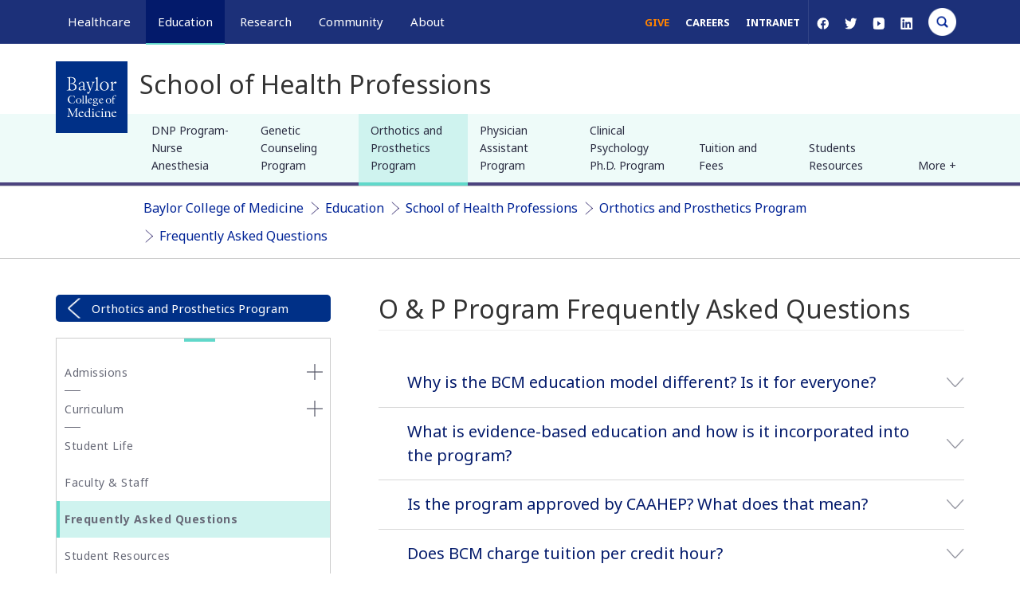

--- FILE ---
content_type: application/javascript
request_url: https://www.bcm.edu/sites/default/files/js/optimized/js_b4A32HtcN5wih-fLp5t2OKJUvV-YPPJr_k9NtAwmDqg.9zeHz7AEySqT7l-JdtrYni8YR3ao2qRa1IIMwGhzoRU.js?t8wvqu
body_size: 1924
content:
(function(factory){if(typeof define==='function'&&define.amd){define(['jquery'],factory)}else if(typeof exports==='object'){module.exports=factory(require('jquery'))}else factory(jQuery,window)}(function($,window){'use strict';var pluginName='ariaAccordion',count=0,a={aCs:'aria-controls',aEx:'aria-expanded',aHi:'aria-hidden',aLab:'aria-labelledby',aDi:'aria-disabled',r:'role',tbI:'tabindex',t:'true',f:'false'},win=$(window)
function setId(element,idPrefix,idSuffix){if(!element.is('[id]'))element.attr('id',idPrefix+idSuffix);return element.attr('id')}
function checkForModifierKeys(event){if(!event.shiftKey&&!event.ctrlKey&&!event.altKey&&!event.metaKey){return'none'}else if(event.shiftKey&&!event.ctrlKey&&!event.altKey&&!event.metaKey)return'ctrl';return false}
function AriaAccordion(element,userSettings){var self=this;self.element=$(element);self.settings=$.extend({},$.fn[pluginName].defaultSettings,userSettings);self.elementId=setId(self.element,self.settings.accGroupIdPrefix,count);self.elements={acc:self.element.find('.'+self.settings.accClass),heading:self.element.find('.'+self.settings.headingClass),btn:self.element.find('.'+self.settings.btnClass),panel:self.element.find('.'+self.settings.panelClass),content:self.element.find('.'+self.settings.contentClass)};self.elementsLenght=self.elements.acc.length;self.elementsStatus=[];self.init()};$.extend(AriaAccordion.prototype,{init:function(){var self=this,element=self.element,elementId=self.elementId,elements=self.elements,settings=self.settings;elements.acc.each(function(index){setId(elements.heading.eq(index),elementId+'__accordion-heading--',index);setId(elements.panel.eq(index),elementId+'__accordion-panel--',index);setId(elements.btn.eq(index),elementId+'__accordion-btn--',index);elements.btn.eq(index).attr(a.aCs,elements.panel.eq(index).attr('id'));elements.panel.eq(index).attr(a.aLab,elements.heading.eq(index).attr('id'))});if(typeof settings.contentRole==='string'){elements.content.attr(a.r,settings.contentRole)}else if(Array.isArray(settings.contentRole))elements.content.each(function(index){$(this).attr(a.r,settings.contentRole[index])});if(settings.expandOnlyOne){elements.acc.each(function(index){if(index>0)self.slideUp(index,false)})}else elements.acc.each(function(index){if($(this).is('.'+self.settings.expandedClass)){self.slideDown(index,false)}else self.slideUp(index,false)});element.on('click.'+pluginName+'.'+count,'.'+settings.btnClass,function(){self.toggle(elements.btn.index($(this)),true)});if(settings.keyboardNavigation)element.on('keydown.'+pluginName+'.'+count,function(event){self.keyboardNavigation(event)});win.trigger(pluginName+'.initialised',[self]);count=count+1},toggle:function(accIndex,animate){var self=this,settings=self.settings,elementsStatus=self.elementsStatus;if(settings.expandOnlyOne){if(elementsStatus[accIndex]===true){self.slideUp(accIndex,animate)}else{self.slideUp(elementsStatus.indexOf(true),animate);self.slideDown(accIndex,animate)}}else if(elementsStatus[accIndex]===true){self.slideUp(accIndex,animate)}else self.slideDown(accIndex,animate)},updateElementStatus:function(accIndex,status){this.elementsStatus[accIndex]=status},keyboardNavigation:function(event){var self=this,settings=self.settings,elements=self.elements,btn=elements.btn,elementsLenght=self.elementsLenght,focussedElement=self.element.find(':focus'),focussedElementIndex=0,pressedKey=event.keyCode;if(focussedElement.is('.'+settings.btnClass)){focussedElementIndex=btn.index(focussedElement);if(checkForModifierKeys(event)==='none'){switch(pressedKey){case 38:if(focussedElementIndex>0){btn.eq(focussedElementIndex-1).focus();event.preventDefault()};break;case 40:if(focussedElementIndex<elementsLenght){btn.eq(focussedElementIndex+1).focus();event.preventDefault()};break;case 36:elements.btn.eq(0).focus();break;case 35:btn.eq(elementsLenght-1).focus();break}}else if(checkForModifierKeys(event)==='ctrl')switch(pressedKey){case 81:if(focussedElementIndex>0)btn.eq(focussedElementIndex-1).focus();break;case 87:if(focussedElementIndex<elementsLenght)btn.eq(focussedElementIndex+1).focus();break}}else if(focussedElement.closest('.'+settings.panelClass).length>0&&checkForModifierKeys(event)==='ctrl'){focussedElementIndex=elements.panel.index(focussedElement.closest('.'+settings.panelClass));switch(pressedKey){case 81:btn.eq(focussedElementIndex).focus();break;case 87:if(focussedElementIndex<elementsLenght)btn.eq(focussedElementIndex+1).focus();break}}},expand:function(accIndex){var self=this,elements=self.elements,settings=self.settings;elements.acc.eq(accIndex).addClass(settings.expandedClass);elements.btn.eq(accIndex).attr(a.aEx,a.t).addClass(settings.btnExpandedClass);elements.panel.eq(accIndex).attr(a.aHi,a.f).addClass(settings.panelExpandedClass);if(settings.expandOnlyOne)elements.btn.eq(accIndex).attr(a.aDi,a.t);self.updateElementStatus(accIndex,true)},collapse:function(accIndex){var self=this,elements=self.elements,settings=self.settings;elements.acc.eq(accIndex).removeClass(settings.expandedClass);elements.btn.eq(accIndex).attr(a.aEx,a.f).removeClass(settings.btnExpandedClass);elements.panel.eq(accIndex).attr(a.aHi,a.t).removeClass(settings.panelExpandedClass);if(settings.expandOnlyOne)self.elements.btn.eq(accIndex).attr(a.aDi,a.f);self.updateElementStatus(accIndex,false)},slideDown:function(accIndex,animate){var self=this,settings=self.settings,slideSpeed=animate?settings.slideSpeed:0;if(!settings.cssTransitions)self.elements.panel.eq(accIndex).stop().slideDown(slideSpeed,settings.easing);self.expand(accIndex);win.trigger(pluginName+'.slideDown',[self,accIndex])},slideUp:function(accIndex,animate){var self=this,settings=self.settings,slideSpeed=animate?settings.slideSpeed:0;if(!settings.cssTransitions)self.elements.panel.eq(accIndex).stop().slideUp(slideSpeed,settings.easing);self.collapse(accIndex);win.trigger(pluginName+'.slideUp',[self,accIndex])},methodCaller:function(methodName,methodArg){var self=this,elementsStatus=self.elementsStatus;if(typeof methodArg!=='number'){if(typeof methodArg==='string')methodArg=$(methodArg);if(typeof methodArg==='object')if(methodArg.length===1&&methodArg.hasClass(self.settings.accClass)&&methodArg.closest(self.element).length===1)methodArg=self.elements.acc.index(methodArg)};switch(methodName){case'toggle':self.toggle(methodArg,true);break;case'toggleNoAnimate':self.toggle(methodArg,false);break}}});$.fn[pluginName]=function(userSettings,methodArg){return this.each(function(){var self=this;if(!$.data(self,'plugin_'+pluginName)&&(typeof userSettings==='object'||typeof userSettings==='undefined')){$.data(self,'plugin_'+pluginName,new AriaAccordion(self,userSettings))}else if(typeof userSettings==='string'&&typeof methodArg!=='undefined')$.data(self,'plugin_'+pluginName).methodCaller(userSettings,methodArg)})};$.fn[pluginName].defaultSettings={accGroupIdPrefix:'accordion-group--',accClass:'accordion-group__accordion',headingClass:'accordion-group__accordion-heading',btnClass:'accordion-group__accordion-btn',panelClass:'accordion-group__accordion-panel',contentClass:'accordion-group__accordion-content',contentRole:'document',slideSpeed:300,easing:'swing',cssTransitions:false,expandedClass:'accordion-group__accordion_expanded',btnExpandedClass:'accordion-group__accordion-btn_expanded',panelExpandedClass:'accordion-group__accordion-panel_expanded',expandOnPageLoad:false,expandOnlyOne:true,keyboardNavigation:true}}));jQuery(document).ready(function(){'use strict';jQuery('.accordion-group').ariaAccordion({slideSpeed:400,expandOnlyOne:true,expandOnPageLoad:false,contentRole:"document"})})

--- FILE ---
content_type: image/svg+xml
request_url: https://www.bcm.edu/themes/custom/bcm_bootstrap_subtheme/images/BCM-90x90.svg
body_size: 8565
content:
<?xml version="1.0" encoding="utf-8"?>
<!-- Generator: Adobe Illustrator 24.0.3, SVG Export Plug-In . SVG Version: 6.00 Build 0)  -->
<svg version="1.1" id="Layer_1" xmlns="http://www.w3.org/2000/svg" xmlns:xlink="http://www.w3.org/1999/xlink" x="0px" y="0px"
	 viewBox="0 0 90 90" style="enable-background:new 0 0 90 90;" xml:space="preserve">
<style type="text/css">
	.st0{fill:#003087;}
	.st1{fill:#FFFFFF;}
</style>
<rect class="st0" width="90" height="90"/>
<g>
	<path class="st1" d="M49,36.49v-0.37c1.81-0.27,1.89-0.56,1.91-2.47V23.32c0-1.03,0.02-1.34-1.2-2.23v-0.24l2.4-1.08l0.27,0.1
		v13.78c0,2.01,0.1,2.2,1.91,2.47v0.37H49z"/>
	<path class="st1" d="M34.39,28.59c0-1.89-0.71-2.36-1.86-2.36c-2.52,0-1.48,2.82-3.09,2.82c-0.47,0-0.8-0.24-0.8-0.74
		c0-1.01,2.46-2.74,4.57-2.74c1.83,0,2.73,1.3,2.73,3.65v5.99c0,0.63,0.75,0.43,1.05,0.43c0.41,0,0.69-0.16,0.95-0.41l0.27,0.3
		c-0.38,0.61-1.31,1.04-2.13,1.04c-0.85,0-1.64-0.6-1.7-1.61c-1.29,1.18-2.55,1.61-3.58,1.61c-1.56,0-2.1-0.93-2.1-2.13
		c0-1.89,1-2.44,4.21-3.26l1.47-0.38V28.59z M34.39,31.25l-1.09,0.28c-2.05,0.52-3.12,1.15-3.12,2.3c0,1.01,0.57,1.84,1.8,1.84
		c0.87,0,1.67-0.55,2.41-1.12V31.25z"/>
	<path class="st1" d="M21.58,27.71c2.23,0.51,4.48,1.67,4.48,4.55c0,4.53-5.31,4.31-6.54,4.28l-5.65-0.05v-0.37
		c2.94-0.39,2.55-1.13,2.62-3.65v-8.49c-0.07-2.52,0.31-3.25-2.48-3.62V20l3.89-0.19c2.74-0.1,7.05,0.29,7.05,4.16
		c0,2.4-1.45,3.21-3.38,3.69V27.71z M17.98,32.26c0,1.91-0.12,3.72,2.37,3.72c2.13,0,4.04-1.4,4.04-3.55c0-1.5-1.8-4.46-5.45-4.28
		l-0.95,0.05V32.26z M17.98,27.68c2.27-0.03,5.51-0.64,5.51-3.48c0-2.93-3.01-3.84-5.51-3.84V27.68z"/>
	<path class="st1" d="M39.58,27.59c-0.44-1.11-0.54-1.35-1.77-1.54v-0.37h4.54v0.37c-1.86,0.09-1.37,1.22-0.88,2.47l2.4,6.22
		l1.52-4.41c1.1-3.18,1.3-4.04-0.52-4.28v-0.37h4.28v0.37c-1.08,0.12-1.42,0.56-1.88,1.49l-1.03,2.37l-3.16,7.75
		c-0.9,2.28-1.54,3.03-2.52,3.03c-0.66,0-1.2-0.54-1.2-1.22c0-0.52,0.3-0.98,0.79-1.15c0.24,0.15,1,0.69,1.3,0.69
		c0.54,0,0.98-1.32,1.15-1.69l0.2-0.58L39.58,27.59z"/>
	<path class="st1" d="M60.88,36.73c-3.36,0-5.39-2.13-5.39-5.6c0-3.38,2.13-5.7,5.41-5.7c3.32,0,5.61,2.16,5.61,5.6
		C66.52,34.36,64.11,36.73,60.88,36.73 M60.85,25.97c-2.64,0-3.72,2.74-3.72,5c0,2.27,1.27,5.24,3.92,5.24
		c2.47,0,3.57-2.82,3.57-4.92C64.62,29.02,63.52,25.97,60.85,25.97"/>
	<path class="st1" d="M71.53,33.65c0.01,1.5-0.19,2.26,1.73,2.47v0.37h-5.04v-0.37c1.69-0.27,1.76-0.56,1.78-2.47v-4.68
		c0-1.02,0.02-1.34-1.2-2.22v-0.24l2.55-1.08l0.27,0.1l-0.1,2.89h0.05c0.54-1.3,1.91-2.99,3.46-2.99c0.68,0,1.25,0.44,1.25,1.13
		c0,0.65-0.71,1.27-1.28,1.54c-0.42-0.31-1.03-0.85-1.57-0.8c-2.08,0.19-1.91,3.52-1.91,3.89V33.65z"/>
	<path class="st1" d="M23.78,46h-0.21c-0.27-1.59-1.19-2.73-2.89-2.73c-2.58,0-4.02,2.11-4.02,4.53c0,2.77,2.12,4.7,4.16,4.7
		c1.85,0,2.58-1.35,3.21-2.87l0.2,0.09c-0.17,0.86-0.44,1.7-0.78,2.51c-0.9,0.44-1.87,0.61-2.87,0.61c-2.94,0-5.56-1.69-5.56-4.87
		c0-2.51,1.95-5.04,5.67-5.04c1.07,0,2.15,0.21,3.08,0.76V46z"/>
	<path class="st1" d="M28.76,52.81c-1.93,0-3.47-1.22-3.47-3.22c0-1.94,1.59-3.28,3.48-3.28c1.92,0,3.45,1.24,3.45,3.22
		C32.22,51.45,30.62,52.81,28.76,52.81 M28.75,46.62c-1.52,0-2.14,1.57-2.14,2.87c0,1.31,0.73,3.01,2.25,3.01
		c1.42,0,2.06-1.62,2.06-2.83C30.92,48.37,30.28,46.62,28.75,46.62"/>
	<path class="st1" d="M32.69,52.67v-0.21c1.04-0.16,1.09-0.32,1.1-1.42v-6.18c0-0.59,0.01-0.77-0.69-1.28v-0.14l1.62-0.62l0.15,0.05
		v8.17c0,1.15,0.06,1.27,1.1,1.42v0.21H32.69z"/>
	<path class="st1" d="M36.49,52.67v-0.21c1.04-0.16,1.08-0.32,1.09-1.42v-6.18c0-0.59,0.02-0.77-0.69-1.28v-0.14l1.62-0.62
		l0.16,0.05v8.17c0,1.15,0.05,1.27,1.1,1.42v0.21H36.49z"/>
	<path class="st1" d="M41.27,49.08c-0.11,1.46,0.88,2.83,2.48,2.83c0.73,0,1.24-0.33,1.66-0.89l0.21,0.16
		c-0.54,0.91-1.49,1.63-2.59,1.63c-1.74,0-2.95-1.44-2.95-3.12c0-1.82,1.26-3.38,3.16-3.38c1.27,0,2.11,0.8,2.17,2.07h-4.08
		L41.27,49.08z M44.08,48c-0.13-0.65-0.53-1.38-1.27-1.38c-0.8,0-1.28,0.79-1.43,1.49L44.08,48z"/>
	<path class="st1" d="M50.89,51.6c1.51-0.05,2.34,0.57,2.34,1.52c0,1.38-1.87,2.96-4.38,2.96c-1.68,0-2.37-0.85-2.37-1.43
		c0-1.06,1.09-1.55,1.89-1.97c-0.54-0.07-1.44-0.42-1.44-1.07c0-0.44,0.75-0.99,1.07-1.24c-0.67-0.38-1.15-1.01-1.15-1.8
		c0-1.45,1.33-2.25,2.65-2.25c0.69,0,1.22,0.17,1.84,0.45h2.01v0.59l-1.72-0.04c0.2,0.35,0.28,0.68,0.28,1.1
		c0,1.44-1.3,2.25-2.62,2.25c-0.35,0-0.71-0.06-1.05-0.19c-0.47,0.44-0.45,1.26,0.84,1.19L50.89,51.6z M48.82,52.67
		c-0.51,0.22-1.31,0.78-1.31,1.4c0,1.03,1.49,1.31,2.28,1.31c1.01,0,2.59-0.44,2.59-1.69c0-1.32-1.83-1.13-2.18-1.11L48.82,52.67z
		 M50.72,48.61c0-0.92-0.41-1.99-1.46-1.99c-0.91,0-1.21,0.95-1.21,1.7c0,1.39,0.84,2.03,1.48,2.03
		C50.46,50.35,50.72,49.39,50.72,48.61"/>
	<path class="st1" d="M55.35,49.08c-0.11,1.46,0.89,2.83,2.48,2.83c0.73,0,1.24-0.33,1.66-0.89l0.21,0.16
		c-0.53,0.91-1.49,1.63-2.59,1.63c-1.74,0-2.96-1.44-2.96-3.12c0-1.82,1.27-3.38,3.17-3.38c1.26,0,2.11,0.8,2.16,2.07H55.4
		L55.35,49.08z M58.15,48c-0.13-0.65-0.52-1.38-1.27-1.38c-0.8,0-1.28,0.79-1.44,1.49L58.15,48z"/>
	<path class="st1" d="M66.2,52.81c-1.93,0-3.46-1.22-3.46-3.22c0-1.94,1.59-3.28,3.48-3.28c1.92,0,3.45,1.24,3.45,3.22
		C69.66,51.45,68.06,52.81,66.2,52.81 M66.18,46.62c-1.52,0-2.14,1.57-2.14,2.87c0,1.31,0.73,3.01,2.25,3.01
		c1.42,0,2.06-1.62,2.06-2.83C68.35,48.37,67.72,46.62,66.18,46.62"/>
	<path class="st1" d="M70.13,47.04l1.14-0.66c0.01-0.83,0.11-1.59,0.56-2.31c0.53-0.84,1.41-1.51,2.43-1.51
		c0.55,0,1.63,0.23,1.63,0.95c0,0.45-0.4,0.61-0.78,0.6C74.79,43.63,74.19,43,73.58,43c-1.14,0-1.23,1.94-1.23,2.75v0.84h1.83v0.59
		h-1.83v3.86c0,1.15,0.06,1.27,1.35,1.42v0.21h-3.56v-0.21c1.07-0.16,1.11-0.32,1.12-1.42v-3.86h-1.14V47.04z"/>
	<path class="st1" d="M29.98,65.79c-0.13,1.69,1.03,3.27,2.87,3.27c0.84,0,1.43-0.37,1.92-1.02L35,68.21
		c-0.61,1.06-1.72,1.89-2.99,1.89c-2.01,0-3.41-1.66-3.41-3.62c0-2.09,1.46-3.9,3.66-3.9c1.46,0,2.44,0.93,2.5,2.39h-4.72
		L29.98,65.79z M33.22,64.53c-0.15-0.75-0.6-1.59-1.46-1.59c-0.93,0-1.48,0.91-1.66,1.72L33.22,64.53z"/>
	<path class="st1" d="M47.49,60.26c0,0.46-0.38,0.83-0.83,0.83c-0.45,0-0.83-0.38-0.83-0.83c0-0.46,0.38-0.83,0.83-0.83
		C47.12,59.43,47.49,59.8,47.49,60.26"/>
	<path class="st1" d="M59.37,60.26c0,0.46-0.38,0.83-0.84,0.83c-0.46,0-0.83-0.38-0.83-0.83c0-0.46,0.37-0.83,0.83-0.83
		C58.99,59.43,59.37,59.8,59.37,60.26"/>
	<path class="st1" d="M41.72,70.23v-1.55c-0.73,0.72-1.59,1.42-2.69,1.42c-1.75,0-3.06-1.73-3.06-3.39c0-2.47,2-4.13,4.39-4.13
		c0.47,0,0.92,0.05,1.35,0.16v-2.13c0-0.68,0.01-0.34-0.8-0.93v-0.16l1.87-0.71l0.18,0.07v8.98c0,1.5,0,1.69,1.36,1.5l0.07,0.27
		L41.72,70.23z M41.72,65.38c0-1.89-1.43-2.29-2.2-2.29c-1.51,0-2.16,1.54-2.16,2.84c0,2.34,1.4,3.35,2.6,3.35
		c0.65,0,1.41-0.57,1.76-1.13V65.38z"/>
	<path class="st1" d="M44.87,69.93v-0.24c1.2-0.18,1.25-0.38,1.27-1.65v-3.1c0-0.69,0.02-0.89-0.99-1.48V63.3l2.06-0.72l0.18,0.07
		v5.4c0,1.33,0.07,1.47,1.27,1.65v0.24H44.87z"/>
	<path class="st1" d="M55.7,68.75c-0.73,0.83-1.74,1.35-2.86,1.35c-1.98,0-3.35-1.66-3.35-3.57c0-2.28,1.98-3.95,4.18-3.95
		c0.52,0,1.77,0.07,1.77,0.81c0,0.36-0.39,0.75-0.76,0.75c-0.58,0-1.15-1.05-1.97-1.05c-1.3,0-1.92,1.51-1.92,2.61
		c0,2.1,1.43,3.43,3.04,3.43c0.67,0,1.14-0.24,1.68-0.63L55.7,68.75z"/>
	<path class="st1" d="M56.54,69.93v-0.24c1.21-0.18,1.25-0.38,1.27-1.65v-3.1c0-0.69,0.02-0.89-0.99-1.48V63.3l2.06-0.72l0.18,0.07
		v5.4c0,1.33,0.06,1.47,1.27,1.65v0.24H56.54z"/>
	<path class="st1" d="M62.11,64.94c0-0.69,0.02-0.89-0.79-1.48V63.3l1.93-0.72l0.18,0.07l-0.13,1.19c0.92-0.68,1.82-1.25,2.86-1.25
		c1.96,0,2.05,1.62,2.05,2.57v2.89c0,1.33,0.06,1.47,1.27,1.65v0.24h-3.79v-0.24c1.21-0.18,1.26-0.38,1.27-1.65v-1.87
		c0-1.14,0.05-2.75-1.94-2.75c-0.67,0-1.12,0.21-1.66,0.7v3.91c0,1.33,0.06,1.47,1.27,1.65v0.24h-3.79v-0.24
		c1.2-0.18,1.25-0.38,1.27-1.65V64.94z"/>
	<path class="st1" d="M71.24,65.79c-0.13,1.69,1.03,3.27,2.86,3.27c0.85,0,1.43-0.37,1.92-1.02l0.24,0.18
		c-0.62,1.06-1.72,1.89-2.99,1.89c-2.02,0-3.41-1.66-3.41-3.62c0-2.09,1.47-3.9,3.66-3.9c1.46,0,2.44,0.93,2.5,2.39h-4.72
		L71.24,65.79z M74.48,64.53c-0.14-0.75-0.6-1.59-1.47-1.59c-0.93,0-1.48,0.91-1.66,1.72L74.48,64.53z"/>
	<path class="st1" d="M23.74,69.59c1.25-0.07,1.55-0.28,1.53-1.01c-0.07-2.62-0.07-5.3-0.18-7.86h-0.03
		c-1.4,3.02-2.97,6.15-4.14,9.05h-0.24c-0.31-0.68-0.78-2.03-1.34-3.14c-0.58-1.15-1.73-3.71-2.76-6.12h-0.04
		c-0.02,2.84-0.14,5.51-0.14,7.1c0,1.41,0.31,1.99,1.59,1.99v0.35h-3.63v-0.35c1-0.18,1.36-0.42,1.47-1.83
		c0.17-2.23,0.26-5.63,0.26-6.54c0-1.78-0.24-1.92-1.57-1.99v-0.35h2.87l3.1,7.04c0.24,0.56,0.51,1.03,0.74,1.7l4.2-8.74h2.69v0.35
		c-1.38,0.09-1.67,0.42-1.67,1.76c0,0.68,0.12,4.51,0.17,7.67c0.02,0.7,0.42,0.86,1.5,0.93v0.35h-4.39V69.59z"/>
</g>
</svg>


--- FILE ---
content_type: application/javascript
request_url: https://www.bcm.edu/sites/default/files/js/optimized/js_-n-147QMuVXlEMr77gQkalMaEVgAGGTGRp835A8zmXo.VgmZvuCaWTNQO_h0QbQ4E4yle63RgkWKLrDwUY6IDpM.js?t8wvqu
body_size: 7804
content:
(()=>{var e={39:()=>{var e=document.querySelector(".menu--main .last .collapsed");e&&(e.onclick=function(){var e=document.getElementById("toggle-sibling");e.classList.contains("show")?(e.classList.remove("show"),this.innerHTML="More +"):(e.classList.add("show"),this.innerHTML="Less -")})},69:()=>{document.getElementById("secondary")&&(window.onscroll=function(){!function(){let e=document.getElementsByClassName("region-alert")[0],t=(e?e.clientHeight:0)+200;document.body.scrollTop>t||document.documentElement.scrollTop>t?(document.getElementById("sec-nav-logo").style.visibility="visible",document.getElementById("sec-nav-logo").style.width="auto",document.getElementById("sec-nav-logo").style.height="80%",document.getElementById("sec-nav-logo").style.left="10px",document.getElementById("sec-nav-logo").style.top="10%"):(document.getElementById("sec-nav-logo").style.visibility="hidden",document.getElementById("sec-nav-logo").style.width="0px",document.getElementById("sec-nav-logo").style.height="0px",document.getElementById("sec-nav-logo").style.transition="all .3s ease-out",document.getElementById("sec-nav-logo").style.left="40px",document.getElementById("sec-nav-logo").style.top="50%")}()})},102:()=>{function e(e){const t=window.location.href;return new URL(t).searchParams.get(e)}document.addEventListener("DOMContentLoaded",function(){if(document.getElementsByClassName("view-id-physician_search")[0]){let t=!e("combine"),s=!e("field_languages_target_id[]"),a=!e("field_specialty_target_id[]"),n=!e("field_condition_target_id[]");const l=document.getElementsByClassName("view-id-physician_search")[0].getElementsByClassName("form-text")[0],o=document.getElementsByClassName("view-id-physician_search")[0].getElementsByClassName("form-actions")[0].getElementsByTagName("button")[0];if(setTimeout(function(){o.disabled=!!(t&&s&&n&&a)},1e3),document.getElementsByClassName("view-id-physician_search")[0].getElementsByClassName("view-filters")[0]){o.disabled=!0,document.getElementsByClassName("view-id-physician_search")[0].getElementsByClassName("form-item-combine")[0].getElementsByClassName("form-text")[0].addEventListener("input",function(){l&&(t=""==l.value||null==l.value,o.disabled=!!(t&&s&&n&&a))});const e=document.getElementsByClassName("view-id-physician_search")[0].getElementsByClassName("chosen-container")[0].getElementsByClassName("chosen-choices")[0],i={childList:!0};new MutationObserver(function(l){for(var i of l)"childList"==i.type&&(s=!e.getElementsByClassName("search-choice")[0],o.disabled=!!(t&&s&&n&&a))}).observe(e,i);const c=document.getElementsByClassName("view-id-physician_search")[0].getElementsByClassName("chosen-container")[1].getElementsByClassName("chosen-choices")[0],m={childList:!0};new MutationObserver(function(e){for(var l of e)"childList"==l.type&&(n=!c.getElementsByClassName("search-choice")[0],o.disabled=!!(t&&s&&n&&a))}).observe(c,m);const d=document.getElementsByClassName("view-id-physician_search")[0].getElementsByClassName("chosen-container")[2].getElementsByClassName("chosen-choices")[0],r={childList:!0};new MutationObserver(function(e){for(var l of e)"childList"==l.type&&(a=!d.getElementsByClassName("search-choice")[0],o.disabled=!!(t&&s&&n&&a))}).observe(d,r)}}if(document.getElementsByClassName("view-people-search")[0]){const e=document.getElementsByClassName("view-people-search")[0].getElementsByClassName("form-item-combine")[0].getElementsByClassName("form-text")[0],t=document.getElementsByClassName("view-people-search")[0].getElementsByClassName("form-item-field-primary-email-value")[0].getElementsByClassName("form-text")[0],s=document.getElementsByClassName("view-people-search")[0].getElementsByClassName("form-item-field-department-value")[0].getElementsByClassName("form-text")[0],a=document.getElementsByClassName("view-people-search")[0].getElementsByClassName("form-item-field-position-value")[0].getElementsByClassName("form-text")[0],n=document.getElementsByClassName("view-people-search")[0].getElementsByClassName("form-actions")[0].getElementsByTagName("button")[0];setTimeout(function(){e.value||t.value||s.value||a.value?n.disabled=!1:n.disabled=!0},1e3),document.getElementsByClassName("view-people-search")[0].getElementsByClassName("view-filters")[0]&&(n.disabled=!0,document.getElementsByClassName("view-people-search")[0].getElementsByClassName("form-item-combine")[0].getElementsByClassName("form-text")[0].addEventListener("input",function(){e&&(e.value||t.value||s.value||a.value?n.disabled=!1:n.disabled=!0)}),document.getElementsByClassName("view-people-search")[0].getElementsByClassName("form-item-field-department-value")[0].getElementsByClassName("form-text")[0].addEventListener("input",function(){s&&(e.value||t.value||s.value||a.value?n.disabled=!1:n.disabled=!0)}),document.getElementsByClassName("view-people-search")[0].getElementsByClassName("form-item-field-primary-email-value")[0].getElementsByClassName("form-text")[0].addEventListener("input",function(){t&&(e.value||t.value||s.value||a.value?n.disabled=!1:n.disabled=!0)}),document.getElementsByClassName("view-people-search")[0].getElementsByClassName("form-item-field-position-value")[0].getElementsByClassName("form-text")[0].addEventListener("input",function(){a&&(e.value||t.value||s.value||a.value?n.disabled=!1:n.disabled=!0)}))}if(document.getElementsByClassName("block-views-exposed-filter-blockphysician-search-mega-menu-page-1")[0]){let t=!e("combine"),s=!e("field_languages_target_id[]"),a=!e("field_specialty_target_id[]"),n=!e("field_condition_target_id[]");const l=document.getElementsByClassName("block-views-exposed-filter-blockphysician-search-mega-menu-page-1")[0].getElementsByClassName("form-text")[0],o=document.getElementsByClassName("block-views-exposed-filter-blockphysician-search-mega-menu-page-1")[0].getElementsByClassName("form-actions")[0].getElementsByTagName("button")[0];if(o.disabled=!0,setTimeout(function(){o.disabled=!!(t&&s&&n&&a)},1e3),document.getElementsByClassName("block-views-exposed-filter-blockphysician-search-mega-menu-page-1")[0]){document.getElementsByClassName("block-views-exposed-filter-blockphysician-search-mega-menu-page-1")[0].getElementsByClassName("form-item-combine")[0].getElementsByClassName("form-text")[0].addEventListener("input",function(){l&&(t=""==l.value||null==l.value,o.disabled=!!(t&&s&&n&&a))});const e=document.getElementsByClassName("block-views-exposed-filter-blockphysician-search-mega-menu-page-1")[0].getElementsByClassName("chosen-container")[0].getElementsByClassName("chosen-choices")[0],i={childList:!0};new MutationObserver(function(l){for(var i of l)"childList"==i.type&&(s=!e.getElementsByClassName("search-choice")[0],o.disabled=!!(t&&s&&n&&a))}).observe(e,i);const c=document.getElementsByClassName("block-views-exposed-filter-blockphysician-search-mega-menu-page-1")[0].getElementsByClassName("chosen-container")[1].getElementsByClassName("chosen-choices")[0],m={childList:!0};new MutationObserver(function(e){for(var l of e)"childList"==l.type&&(n=!c.getElementsByClassName("search-choice")[0],o.disabled=!!(t&&s&&n&&a))}).observe(c,m);const d=document.getElementsByClassName("block-views-exposed-filter-blockphysician-search-mega-menu-page-1")[0].getElementsByClassName("chosen-container")[2].getElementsByClassName("chosen-choices")[0],r={childList:!0};new MutationObserver(function(e){for(var l of e)"childList"==l.type&&(a=!d.getElementsByClassName("search-choice")[0],o.disabled=!!(t&&s&&n&&a))}).observe(d,r)}}})},131:()=>{if(Drupal.behaviors.myBehavior={attach:function(e,t){}},window.onload=function(){},document.getElementById("global_button")){let e=document.getElementById("global_button"),t=document.getElementsByClassName("global")[0];document.getElementsByClassName("global")[0].classList.add("global_expand"),e.addEventListener("click",function(){t.classList.contains("global_expand")?t.classList.remove("global_expand"):t.classList.add("global_expand")})}if(document.getElementsByClassName("filter-view-acc")[0]&&document.getElementsByClassName("filter-view")[0]&&document.getElementsByClassName("filter-view-acc")[0].getElementsByClassName("view-filters")[0]){let e=document.getElementsByClassName("filter-view-acc")[0].getElementsByClassName("view-filters")[0],t=document.getElementsByClassName("filter-view-acc")[0].getElementsByClassName("view-header")[0];e.classList.add("show"),t.addEventListener("click",function(){console.log("hello"),t.classList.contains("closed")?t.classList.remove("closed"):t.classList.add("closed"),e.classList.contains("hide")?(e.classList.remove("hide"),e.classList.add("show")):(e.classList.add("hide"),e.classList.remove("show"))})}var e=document.getElementById("directory-toggle2");e&&(e.onclick=function(){var e,t,s;e=document.getElementsByClassName("secondary-nav1")[0],t=document.getElementsByClassName("secondary-nav2")[0],s=document.getElementsByClassName("secondary-nav3")[0],e.classList.contains("show")?(e&&e.classList.remove("show"),t&&t.classList.remove("show"),s&&s.classList.remove("show")):(e&&e.classList.add("show"),t&&t.classList.add("show"),s&&s.classList.add("show"))})},315:()=>{document.onreadystatechange=function(){var e=document.getElementById("directory-toggle");e&&(e.onclick=function(){var e;(e=document.getElementById("directory")).classList.contains("show")?e.className="":e.className+=" show"}),document.getElementById("block-exposedformacquia-search-testpage-1-4").getElementsByTagName("input")[0].placeholder="Search Baylor College of Medicine"}},540:()=>{for(var e=document.getElementById("primary-megamenu").getElementsByClassName("main-nav"),t=0;t<e.length;t++)e[t].addEventListener("click",function(){var e=document.getElementsByClassName("active");e[0].className=e[0].className.replace(" active",""),this.className+=" active"})},628:()=>{document.getElementById("search-list").onclick=function(){document.getElementById("search-toggle").classList.toggle("show")},jQuery(document).ready(function(){var e=document.getElementById("megamenu-aside").querySelector(".hdrsearch"),t=document.getElementById("hdr-search"),s=t.querySelector("input"),a=document.getElementById("primary-megamenu").lastElementChild.querySelector("a"),n=e.parentNode.nextElementSibling.querySelector("a"),l=function(s){s.preventDefault(),e.classList.add("collapsed"),e.setAttribute("aria-expanded","false"),t.classList.remove("in"),t.setAttribute("aria-expanded","false")};jQuery(e).on("focus",function(a){e.classList.remove("collapsed"),e.setAttribute("aria-expanded","true"),t.classList.add("in"),t.setAttribute("aria-expanded","true"),s.focus()}),jQuery(s).on("keydown",function(e){e.shiftKey&&9===e.keyCode?(l(e),a.focus()):9===e.keyCode&&(l(e),n.focus())});var o=document.getElementById("secondary-toggle");if(o){var i=document.getElementById("toggle-sibling");jQuery(o).on("keydown",function(e){13!==e.keyCode&&32!==e.keyCode||(o.setAttribute("aria-expanded","true"),i.setAttribute("aria-expanded","true"),i.classList.add("show","iefix"),o.innerText="Less −"),27===e.keyCode&&(o.setAttribute("aria-expanded","false"),i.setAttribute("aria-expanded","false"),i.classList.remove("show","iefix"),o.innerText="More +")}),jQuery(o).on("click",function(e){"Less −"===o.innerText?(o.setAttribute("aria-expanded","false"),i.setAttribute("aria-expanded","false"),o.innerText="More +"):"More +"===o.innerText&&(o.setAttribute("aria-expanded","true"),i.setAttribute("aria-expanded","true"),o.innerText="Less −")})}var c=document.getElementById("dynamic-menu");if(c){var m=c.querySelectorAll(".menu-children"),d=c.querySelectorAll(".dropdown"),r=Array.from(m).filter(function(e){return!jQuery(e).hasClass("dropdown")});if(d)for(let e=0;e<d.length;e++){var u=d[e].querySelector(".panel a");jQuery(u).on("keydown",function(e){if(40===e.keyCode||38===e.keyCode||27===e.keyCode||32===e.keyCode){var t=this.nextElementSibling,s=t.nextElementSibling,a=s.children[0];"ul"===a.localName&&(a=s),40===e.keyCode?(s.classList.add("exp-active"),u.classList.add("expand1"),t.classList.remove("collapsed"),a.classList.add("in")):38===e.keyCode||27===e.keyCode?(s.classList.remove("exp-active"),u.classList.remove("expand1"),t.classList.add("collapsed"),a.classList.remove("in")):32===e.keyCode&&(s.classList.contains("exp-active")?s.classList.remove("exp-active"):s.classList.add("exp-active"),u.classList.contains("expand1")?u.classList.remove("expand1"):u.classList.add("expand1"),t.classList.contains("collapsed")?t.classList.remove("collapsed"):t.classList.add("collapsed"),a.classList.contains("in")?a.classList.remove("in"):a.classList.add("in"))}})}r&&(jQuery(r).find("*").removeAttr("aria-hidden").removeAttr("aria-expanded"),jQuery(r).on("click",function(e){const t=jQuery(this);"a"!==t.localName?window.location=t.find("> a").attr("href"):window.location=t.attr("href")}),jQuery(r).on("keydown",function(e){if(13===e.keyCode){const e=jQuery(this);"a"!==e.localName?window.location=e.find("> a").attr("href"):window.location=e.attr("href")}})),jQuery("#block-mainmenu-13").removeAttr("aria-labelledby").attr("aria-label","Relative to page")}})},659:()=>{jQuery(document).ready(function(){var e=document.getElementById("BTT");window.addEventListener("scroll",function(){window.pageYOffset>=200?"show"!=e.className&&(e.className+="show"):e.className=""}),e.onclick=function(){t(this)};var t=function(){console.log("top2"),document.documentElement.scrollTop=0;var e=document.documentElement.scrollTop||document.body.scrollTop;e>0&&(window.requestAnimationFrame(topFunction),window.scrollTo(0,e-e/5))}})},703:()=>{document.addEventListener("DOMContentLoaded",function(){document.getElementById("sidebar_1")&&(window.innerWidth<768&&document.getElementById("sb-blocks")&&document.getElementById("content-aware").appendChild(document.getElementById("sb-blocks"),document.getElementById("primary-col")),window.addEventListener("resize",function(e){window.innerWidth<768&&document.getElementById("sb-blocks")?document.getElementById("content-aware").appendChild(document.getElementById("sb-blocks"),document.getElementById("primary-col")):window.innerWidth>768&&document.getElementById("sb-blocks")&&document.getElementById("sidebar_1").appendChild(document.getElementById("sb-blocks"))}))})},757:()=>{jQuery(document).ready(function(){for(var e=document.getElementsByTagName("a"),t=0;t<e.length;t++)e[t]&&e[t].href&&-1!==e[t].href.indexOf("bcmd8.bcm.edu")&&e[t].setAttribute("href",e[t].href.replace("bcmd8.bcm.edu","www.bcm.edu"))})},889:()=>{document.getElementById("views-exposed-form-physician-search-page-2")&&document.getElementById("views-exposed-form-physician-search-page-2").getElementsByTagName("button")[0].addEventListener("click",function(){location.hash="#doc-results"}),window.onload=function(){document.getElementById("dynamic-menu")&&document.getElementById("dynamic-menu").getElementsByClassName("active")[0]&&document.getElementById("dynamic-menu").getElementsByClassName("active")[0].getElementsByClassName("active")[0]&&(document.getElementById("dynamic-menu").getElementsByClassName("active")[0].getElementsByClassName("active")[0].closest(".panel-collapse").classList.add("in"),document.getElementById("dynamic-menu").getElementsByClassName("active")[0].getElementsByClassName("active")[0].closest(".panel-collapse").classList.add("padding-left"),document.getElementById("dynamic-menu").getElementsByClassName("active")[0].getElementsByTagName("button")[0].classList.remove("collapsed"),document.getElementById("dynamic-menu").getElementsByClassName("active")[0].getElementsByClassName("active")[0].getElementsByClassName("active")[0]&&(document.getElementById("dynamic-menu").getElementsByClassName("active")[0].getElementsByClassName("active")[0].getElementsByClassName("active")[0].closest(".panel-collapse").classList.add("in"),document.getElementById("dynamic-menu").getElementsByClassName("active")[0].getElementsByClassName("active")[0].getElementsByTagName("button")[0].classList.remove("collapsed"),document.getElementById("dynamic-menu").getElementsByClassName("active")[0].getElementsByClassName("active")[0].getElementsByClassName("active")[0].getElementsByClassName("active")[0]&&(document.getElementById("dynamic-menu").getElementsByClassName("active")[0].getElementsByClassName("active")[0].getElementsByClassName("active")[0].getElementsByClassName("active")[0].closest(".panel-collapse").classList.add("in"),document.getElementById("dynamic-menu").getElementsByClassName("active")[0].getElementsByClassName("active")[0].getElementsByClassName("active")[0].getElementsByTagName("button")[0].classList.remove("collapsed")))),document.getElementsByClassName("node128966")[0]&&(document.getElementsByClassName("node128966")[0].getElementsByClassName("active")[0].getElementsByClassName("panel-collapse")[0].getElementsByClassName("panel-collapse")[0].classList.add("in"),document.getElementsByClassName("node128966")[0].getElementsByClassName("active")[0].getElementsByClassName("dropdown-toggle")[0].classList.remove("collapsed")),document.getElementById("edit-submit-people-search"),document.getElementById("edit-submit-physician-search");let e=document.getElementById("edit-submit-programs");if(window.location.href.indexOf("?")>0?document.getElementsByClassName("node126841")[0]&&document.getElementsByClassName("node126841")[0].getElementsByClassName("page")[0].getElementsByClassName("views-element-container")[0].classList.add("show"):e&&e.addEventListener("click",function(){document.getElementsByClassName("node126841")[0].getElementsByClassName("page")[0].getElementsByClassName("views-element-container")[0].classList.add("show")}),document.getElementsByClassName("breadcrumb")[0]){let e=document.getElementsByClassName("breadcrumb")[0].scrollWidth,t=window.innerWidth;document.getElementsByClassName("breadcrumb")[0].scrollLeft=e,e>t&&document.getElementsByClassName("breadcrumb")[0].addEventListener("scroll",function(t){e<document.getElementsByClassName("breadcrumb")[0].scrollLeft+document.getElementsByClassName("breadcrumb")[0].offsetWidth+30?document.getElementsByClassName("breadcrumb")[0].classList.remove("scroll_end"):document.getElementsByClassName("breadcrumb")[0].classList.add("scroll_end"),document.getElementsByClassName("breadcrumb")[0].scrollLeft<30?document.getElementsByClassName("breadcrumb")[0].classList.remove("scroll_start"):document.getElementsByClassName("breadcrumb")[0].classList.add("scroll_start")})}}},927:()=>{"use strict";jQuery(document).ready(function(){jQuery(".panel > button",".Healthcare").click(function(){jQuery(".Healthcare").toggleClass("Healthcare-active")}),jQuery(".panel > button",".Education").click(function(){jQuery(".Education").toggleClass("Education-active")}),jQuery(".panel > button",".Research").click(function(){jQuery(".Research").toggleClass("Research-active")}),jQuery(".panel > button",".Community").click(function(){jQuery(".Community").toggleClass("Community-active")}),jQuery("a","#directory-mobile-action").click(function(){jQuery(".caret").toggleClass("caret-active")})}),document.addEventListener("DOMContentLoaded",function(){document.getElementById("fap")&&(document.getElementsByClassName("form-item-combine")[0].addEventListener("click",function(){document.getElementById("fap").classList.contains("open")||(document.getElementById("fap").classList.add("open"),document.getElementById("maa").classList.add("open"),document.getElementById("fap-toggle").classList.add("open"))}),document.getElementsByClassName("form-item-field-languages-target-id")[0].addEventListener("click",function(){console.log("test"),document.getElementById("fap").classList.contains("open")||(document.getElementById("fap").classList.add("open"),document.getElementById("maa").classList.add("open"),document.getElementById("fap-toggle").classList.add("open"))}),document.getElementsByClassName("form-item-field-condition-target-id")[0].addEventListener("click",function(){document.getElementById("fap").classList.contains("open")||(document.getElementById("fap").classList.add("open"),document.getElementById("maa").classList.add("open"),document.getElementById("fap-toggle").classList.add("open"))}),document.getElementsByClassName("form-item-field-specialty-target-id")[0].addEventListener("click",function(){document.getElementById("fap").classList.contains("open")||(document.getElementById("fap").classList.add("open"),document.getElementById("maa").classList.add("open"),document.getElementById("fap-toggle").classList.add("open"))}),document.getElementById("fap-toggle").addEventListener("click",function(){document.getElementById("fap").classList.contains("open")&&(document.getElementById("fap").classList.remove("open"),document.getElementById("maa").classList.remove("open"),document.getElementById("fap-toggle").classList.remove("open"))}),document.getElementById("views-exposed-form-physician-search-mega-menu-page-1").setAttribute("autocomplete","off"))}),jQuery(document).ready(function(){jQuery("ul.menu--main > li").each(function(){var e=jQuery(this);jQuery(".panel > button",e).click(function(){jQuery(".panel",e).toggleClass("exp-active")})})}),jQuery("ul.menu--main div.panel-collapse").each(function(){var e=jQuery(this);jQuery("button.dropdown-toggle",e).click(function(){jQuery(".panel-body",e).toggleClass("exp-active-tree")})}),jQuery("ul.menu--main > li").each(function(){var e=jQuery(this);jQuery(".panel > button",e).click(function(){jQuery(".panel > a",e).toggleClass("expand1")})}),jQuery("#expand-dir ul.panel-body > li").each(function(){var e=jQuery(this);jQuery("button.dropdown-toggle",e).click(function(){jQuery("> a",e).toggleClass("expand2")})}),jQuery(document).ready(function(){var e=jQuery("#block-searchform-3 .input-group button.btn.btn-primary span");e.length&&e.text("Search").removeClass("glyphicon glyphicon-search icon")}),jQuery(document).ready(function(){var e=jQuery("#views-exposed-form-header-search-page-1 .form-group button.btn.form-submit");e.length&&e.text("Search").removeClass("glyphicon glyphicon-search icon")}),jQuery(document).ready(function(){var e=jQuery("#views-exposed-form-header-search-page-1 input#edit-title");e.length&&e.attr("placeholder","Search Baylor College of Medicine")}),jQuery(document).ready(function(){var e=jQuery("#views-exposed-form-acquia-search-test-page-1 input#edit-results");e.length&&e.attr("placeholder","Search Baylor College of Medicine")}),jQuery(document).ready(function(){var e=jQuery("#block-searchform input#edit-keys");e.length&&e.attr("placeholder","Search BCM")}),jQuery(document).ready(function(){var e=jQuery("#block-exposedformacquia-search-testpage-1-2 input#edit-results");e.length&&e.attr("placeholder","Search BCM")}),jQuery(document).ready(function(){var e=jQuery("#block-exposedformacquia-search-testpage-1-2 .js-form-item input#edit-results");e.length&&e.attr("placeholder","Search BCM")}),jQuery(document).ready(function(){var e=jQuery("ul#hdr-search #views-exposed-form-acquia-search-test-page-1 .form-group button.btn.form-submit");e.length&&e.text("")}),jQuery(document).ready(function(){var e=jQuery("#primary-col #views-exposed-form-header-search-page-1 input#edit-results");e.length&&e.attr("placeholder","Search Baylor College of Medicine")}),jQuery(document).ready(function(){var e=jQuery("#block-exposedformacquia-search-testpage-1-3 #edit-actions--2 button#edit-submit-acquia-search-test span");e.length&&e.removeClass("glyphicon glyphicon-search icon")}),jQuery(document).ready(function(){var e=jQuery("#block-exposedformacquia-search-testpage-1-3 .js-form-item input#edit-results");e.length&&e.attr("placeholder","Search Baylor College of Medicine")}),document.addEventListener("DOMContentLoaded",function(e){document.getElementById("nav_Coronavirus_1304160")&&(document.getElementsByClassName("node130416")[0].getElementsByClassName("active")[0].getElementsByClassName("dropdown-toggle")[0].classList.remove("collapsed"),document.getElementById("nav_Coronavirus_1304160").classList.add("in"))}),document.onreadystatechange=function(){var e=document.getElementById("directory-toggle");if(e){e.onclick=function(){var e;(e=document.getElementById("directory")).classList.contains("show")?e.classList.remove("show"):e.classList.add("show")}}},Drupal.behaviors.addNewRoute={attach:function(e,t){document.getElementById("edit-submit-physician-search-mega-menu")&&document.getElementById("edit-submit-physician-search-mega-menu").setAttribute("formaction","/healthcare/find-a-doctor#doc-results")}}},932:()=>{!function(e,t,s){"use strict";var a,n,l,o,i,c,m,d,r,u,g,y,f,p,h,b,v,C,E,B,N="accessibleMegaMenu",x={uuidPrefix:"accessible-megamenu",menuClass:"accessible-megamenu",topNavItemClass:"accessible-megamenu-top-nav-item",panelClass:"accessible-megamenu-panel",panelGroupClass:"accessible-megamenu-panel-group",hoverClass:"hover",focusClass:"focus",openClass:"open",toggleButtonClass:"accessible-megamenu-toggle",openDelay:0,closeDelay:250,openOnMouseover:!1},w={BACKSPACE:8,COMMA:188,DELETE:46,DOWN:40,END:35,ENTER:13,ESCAPE:27,HOME:36,LEFT:37,PAGE_DOWN:34,PAGE_UP:33,PERIOD:190,RIGHT:39,SPACE:32,TAB:9,UP:38,keyMap:{48:"0",49:"1",50:"2",51:"3",52:"4",53:"5",54:"6",55:"7",56:"8",57:"9",59:";",65:"a",66:"b",67:"c",68:"d",69:"e",70:"f",71:"g",72:"h",73:"i",74:"j",75:"k",76:"l",77:"m",78:"n",79:"o",80:"p",81:"q",82:"r",83:"s",84:"t",85:"u",86:"v",87:"w",88:"x",89:"y",90:"z",96:"0",97:"1",98:"2",99:"3",100:"4",101:"5",102:"6",103:"7",104:"8",105:"9",190:"."}},L=t.clearTimeout,I=t.setTimeout,k=t.opera&&"[object Opera]"===t.opera.toString();function j(t,s){this.element=t,this.settings=e.extend({},x,s),this._defaults=x,this._name=N,this.mouseTimeoutID=null,this.focusTimeoutID=null,this.mouseFocused=!1,this.justFocused=!1,this.init()}function Q(t){return e.expr.filters.visible(t)&&!e(t).parents().addBack().filter(function(){return"hidden"===e.css(this,"visibility")}).length}function T(t,s){var a,n,l,o=t.nodeName.toLowerCase();return"area"===o?(n=(a=t.parentNode).name,!(!t.href||!n||"map"!==a.nodeName.toLowerCase())&&!!(l=e("img[usemap=#"+n+"]")[0])&&Q(l)):(/input|select|textarea|button|object/.test(o)?!t.disabled:"a"===o&&t.href||s)&&Q(t)}j.prototype=(C=0,E="",B="ontouchstart"in t||t.navigator.msMaxTouchPoints,a=function(t){return e(t).closest(":data(plugin_"+N+")").data("plugin_"+N)},n=function(t){t=e(t);var s=this.settings;t.attr("id")||t.attr("id",s.uuidPrefix+"-"+(new Date).getTime()+"-"+ ++C)},l=function(t,a){var n,l=e(t.target),o=this,i=this.settings,c=this.menu,m=l.closest("."+i.topNavItemClass),d=l.hasClass(i.panelClass)?l:l.closest("."+i.panelClass);if(h.call(this,!0),a)if((m=c.find("."+i.topNavItemClass+" ."+i.openClass+":first").closest("."+i.topNavItemClass)).is(t.relatedTarget)||m.has(t.relatedTarget).length>0)0===m.length&&c.find("[aria-expanded=true]").attr("aria-expanded","false").removeClass(i.openClass).filter("."+i.panelClass).attr("aria-hidden","true");else{if(("mouseout"===t.type||"focusout"===t.type)&&m.has(s.activeElement).length>0)return;m.find("[aria-expanded]").attr("aria-expanded","false").removeClass(i.openClass).filter("."+i.panelClass).attr("aria-hidden","true"),("keydown"===t.type&&t.keyCode===w.ESCAPE||"DOMAttrModified"===t.type)&&(n=m.find(":tabbable:first"),I(function(){c.find("[aria-expanded]."+o.settings.panelClass).off("DOMAttrModified.accessible-megamenu"),n.focus(),o.justFocused=!1},99))}else{L(o.focusTimeoutID),m.siblings().find("[aria-expanded]").attr("aria-expanded","false").removeClass(i.openClass).filter("."+i.panelClass).attr("aria-hidden","true"),m.find("[aria-expanded]").attr("aria-expanded","true").addClass(i.openClass).filter("."+i.panelClass).attr("aria-hidden","false");var r=e("html")[0].scrollTop,u=e("."+i.panelClass+"."+i.openClass);let a;u.parent().offset()&&(a=u.parent().offset().top,r>a&&(e("html")[0].scrollTop=a)),"mouseover"===t.type&&l.is(":tabbable")&&1===m.length&&0===d.length&&c.has(s.activeElement).length>0&&(l.focus(),o.justFocused=!1),h.call(o)}},o=function(t){var s=e(t.target).closest(":tabbable"),a=s.closest("."+this.settings.topNavItemClass),n=s.closest("."+this.settings.panelClass);1===a.length&&0===n.length&&1===a.find("."+this.settings.panelClass).length&&(s.hasClass(this.settings.openClass)?this.justFocused?(t.preventDefault(),t.stopPropagation(),this.justFocused=!1):(B||!B&&!this.settings.openOnMouseover)&&(t.preventDefault(),t.stopPropagation(),l.call(this,t,s.hasClass(this.settings.openClass))):(t.preventDefault(),t.stopPropagation(),l.call(this,t),this.justFocused=!1))},i=function(){this.justMoved=!0},c=function(t){0===e(t.target).closest(this.menu).length&&(t.preventDefault(),t.stopPropagation(),l.call(this,t,!0))},m=function(t){"aria-expanded"===t.originalEvent.attrName&&"false"===t.originalEvent.newValue&&e(t.target).hasClass(this.settings.openClass)&&(t.preventDefault(),t.stopPropagation(),l.call(this,t,!0))},d=function(t){L(this.focusTimeoutID);var s=e(t.target),a=s.closest("."+this.settings.panelClass);s.addClass(this.settings.focusClass),this.justFocused=!this.mouseFocused||!this.settings.openOnMouseover&&this.mouseFocused,this.mouseFocused=!1,this.justFocused&&this.panels.not(a).filter("."+this.settings.openClass).length&&l.call(this,t)},r=function(s){this.justFocused=!1;var a=this,n=e(s.target),o=n.closest("."+this.settings.topNavItemClass);n.removeClass(this.settings.focusClass),t.cvox?a.focusTimeoutID=I(function(){t.cvox.Api.getCurrentNode(function(e){o.has(e).length?L(a.focusTimeoutID):a.focusTimeoutID=I(function(e,t,s){l.call(e,t,s)},275,a,s,!0)})},25):a.focusTimeoutID=I(function(){a.mouseFocused&&null===s.relatedTarget||l.call(a,s,!0)},300)},u=function(t){var s,n,i,c,m,d,r=this.constructor===j?this:a(this),u=r.settings,g=e(e(this).is("."+u.hoverClass+":tabbable")?this:t.target),y=r.menu,f=r.topnavitems,p=g.closest("."+u.topNavItemClass),h=y.find(":tabbable"),b=g.hasClass(u.panelClass)?g:g.closest("."+u.panelClass),v=b.find("."+u.panelGroupClass),C=g.closest("."+u.panelGroupClass),B=t.keyCode||t.which,N=!1,x=w.keyMap[t.keyCode]||"",Q=1===p.length&&0===b.length;if(!g.is("input:focus, select:focus, textarea:focus, button:focus")){switch(g.is("."+u.hoverClass+":tabbable")&&e("html").off("keydown.accessible-megamenu"),B){case w.ESCAPE:this.mouseFocused=!1,l.call(r,t,!0);break;case w.DOWN:t.preventDefault(),this.mouseFocused=!1,Q?(l.call(r,t),N=1===p.find("."+u.panelClass+" :tabbable:first").focus().length):N=1===h.filter(":gt("+h.index(g)+"):first").focus().length,!N&&k&&(t.ctrlKey||t.metaKey)&&(i=(h=e(":tabbable")).index(g),N=1===e(":tabbable:gt("+e(":tabbable").index(g)+"):first").focus().length);break;case w.UP:t.preventDefault(),this.mouseFocused=!1,Q&&g.hasClass(u.openClass)?(l.call(r,t,!0),(s=f.filter(":lt("+f.index(p)+"):last")).children("."+u.panelClass).length&&(N=1===s.find("[aria-expanded]").attr("aria-expanded","true").addClass(u.openClass).filter("."+u.panelClass).attr("aria-hidden","false").find(":tabbable:last").focus())):Q||(N=1===h.filter(":lt("+h.index(g)+"):last").focus().length),!N&&k&&(t.ctrlKey||t.metaKey)&&(i=(h=e(":tabbable")).index(g),N=1===e(":tabbable:lt("+e(":tabbable").index(g)+"):first").focus().length);break;case w.RIGHT:t.preventDefault(),this.mouseFocused=!1,Q?N=1===f.filter(":gt("+f.index(p)+"):first").find(":tabbable:first").focus().length:(v.length&&C.length&&(N=1===v.filter(":gt("+v.index(C)+"):first").find(":tabbable:first").focus().length),N||(N=1===p.find(":tabbable:first").focus().length));break;case w.LEFT:t.preventDefault(),this.mouseFocused=!1,Q?N=1===f.filter(":lt("+f.index(p)+"):last").find(":tabbable:first").focus().length:(v.length&&C.length&&(N=1===v.filter(":lt("+v.index(C)+"):last").find(":tabbable:first").focus().length),N||(N=1===p.find(":tabbable:first").focus().length));break;case w.TAB:this.mouseFocused=!1,i=h.index(g),t.shiftKey&&Q&&g.hasClass(u.openClass)?(l.call(r,t,!0),(s=f.filter(":lt("+f.index(p)+"):last")).children("."+u.panelClass).length&&(N=s.children().attr("aria-expanded","true").addClass(u.openClass).filter("."+u.panelClass).attr("aria-hidden","false").find(":tabbable:last").focus())):t.shiftKey&&i>0?N=1===h.filter(":lt("+i+"):last").focus().length:!t.shiftKey&&i<h.length-1?N=1===h.filter(":gt("+i+"):first").focus().length:k&&(i=(h=e(":tabbable")).index(g),N=t.shiftKey?1===e(":tabbable:lt("+e(":tabbable").index(g)+"):last").focus().length:1===e(":tabbable:gt("+e(":tabbable").index(g)+"):first").focus().length),N&&t.preventDefault();break;case w.SPACE:case w.ENTER:if(!Q)return!0;t.preventDefault(),o.call(r,t);break;default:if(L(this.keydownTimeoutID),0===(E+=x!==E?x:"").length)return;for(this.keydownTimeoutID=I(function(){E=""},1e3),h=Q&&!g.hasClass(u.openClass)?h.filter(":not(."+u.panelClass+" :tabbable)"):p.find(":tabbable"),t.shiftKey&&(h=e(h.get().reverse())),i=0;i<h.length;i++)if((c=h.eq(i)).is(g)){n=1===E.length?i+1:i;break}for(d=new RegExp("^"+E.replace(/[\-\[\]{}()*+?.,\\\^$|#\s]/g,"\\$&"),"i"),i=n;i<h.length;i++)if(c=h.eq(i),m=e.trim(c.text()),d.test(m)){N=!0,c.focus();break}if(!N)for(i=0;i<n;i++)if(c=h.eq(i),m=e.trim(c.text()),d.test(m)){c.focus();break}}r.justFocused=!1}},g=function(t){(e(t.target).closest(this.settings.panelClass)||e(t.target).closest(":focusable").length)&&(this.mouseFocused=!0,e(t.target).closest(this.settings.menuClass)&&e("html").on("keydown.accessible-megamenu",e.proxy(u,t.target))),L(this.mouseTimeoutID),this.mouseTimeoutID=I(function(){L(this.focusTimeoutID)},1)},y=function(t){L(this.mouseTimeoutID);var s=this;s.settings.openOnMouseover&&(this.mouseTimeoutID=I(function(){e(t.target).addClass(s.settings.hoverClass),l.call(s,t),e(t.target).closest(s.settings.menuClass)&&e("html").on("keydown.accessible-megamenu",e.proxy(u,t.target))},this.settings.openDelay))},f=function(t){L(this.mouseTimeoutID);var s=this;s.settings.openOnMouseover&&(e(t.target).removeClass(s.settings.hoverClass),s.mouseTimeoutID=I(function(){l.call(s,t,!0)},this.settings.closeDelay),e(t.target).is(":tabbable")&&e("html").off("keydown.accessible-megamenu"))},p=function(){var e="true"===this.toggleButton.attr("aria-expanded");this.toggleButton.attr({"aria-expanded":!e,"aria-pressed":!e})},h=function(t){var s=this.menu;t?(e("html").off("mouseup.outside-accessible-megamenu, touchend.outside-accessible-megamenu, mspointerup.outside-accessible-megamenu,  pointerup.outside-accessible-megamenu"),s.find("[aria-expanded]."+this.settings.panelClass).off("DOMAttrModified.accessible-megamenu")):(e("html").on("mouseup.outside-accessible-megamenu, touchend.outside-accessible-megamenu, mspointerup.outside-accessible-megamenu,  pointerup.outside-accessible-megamenu",e.proxy(c,this)),s.find("[aria-expanded=true]."+this.settings.panelClass).on("DOMAttrModified.accessible-megamenu",e.proxy(m,this)))},b=function(){var t=this.menu,a=this.toggleButton;t.on("focusin.accessible-megamenu",":focusable, ."+this.settings.panelClass,e.proxy(d,this)).on("focusout.accessible-megamenu",":focusable, ."+this.settings.panelClass,e.proxy(r,this)).on("keydown.accessible-megamenu",e.proxy(u,this)).on("mouseover.accessible-megamenu",e.proxy(y,this)).on("mouseout.accessible-megamenu",e.proxy(f,this)).on("mousedown.accessible-megamenu",e.proxy(g,this)).on("click.accessible-megamenu",e.proxy(o,this)),a.on("click.accessible-megamenu",e.proxy(p,this)),B&&t.on("touchmove.accessible-megamenu",e.proxy(i,this)),e(s.activeElement).closest(t).length&&e(s.activeElement).trigger("focusin.accessible-megamenu")},v=function(){var e=this.menu,t=this.toggleButton;e.off(".accessible-megamenu"),e.find("[aria-expanded=true]."+this.settings.panelClass).length&&h.call(this,!0),t.off(".accessible-megamenu")},{constructor:j,init:function(){var t=this.settings,s=e(this.element),a=s.children("ol,ul").first(),n=a.children(),l=s.children("button").first();this.start(t,s,a,n,l)},start:function(t,s,a,l,o){var i=this;this.settings=t,this.menu=a,this.topnavitems=l,this.toggleButton=o,s.attr("role","navigation"),n.call(i,a),a.addClass(t.menuClass),a.addClass(["js",t.menuClass].join("-")),l.each(function(s,a){var l,o;(a=e(a)).addClass(t.topNavItemClass),l=a.find(":tabbable:first"),o=a.children(":not(:tabbable):last"),n.call(i,l),o.length&&(n.call(i,o),l.attr({role:"button","aria-controls":o.attr("id"),"aria-expanded":!1,tabindex:0}),o.attr({role:"region","aria-expanded":!1,"aria-hidden":!0}).addClass(t.panelClass).not("[aria-labelledby]").attr("aria-labelledby",l.attr("id")))}),this.panels=a.find("."+t.panelClass),a.find("hr").attr("role","separator"),o.addClass(t.toggleButtonClass),o.attr({"aria-expanded":!1,"aria-pressed":!1,"aria-controls":a.attr("id")}),b.call(this)},destroy:function(){this.menu.removeClass(["js",this.settings.menuClass].join("-")),v.call(this,!0)},getDefaults:function(){return this._defaults},getOption:function(e){return this.settings[e]},getAllOptions:function(){return this.settings},setOption:function(e,t,s){this.settings[e]=t,s&&this.init()}}),e.fn[N]=function(t){return this.each(function(){var s=e.data(this,"plugin_"+N);s?"function"==typeof s[t]&&s[t].apply(s,Array.prototype.slice.call(arguments,1)):e.data(this,"plugin_"+N,new e.fn[N].AccessibleMegaMenu(this,t))})},e.fn[N].AccessibleMegaMenu=j,e.extend(e.expr[":"],{data:e.expr.createPseudo?e.expr.createPseudo(function(t){return function(s){return!!e.data(s,t)}}):function(t,s,a){return!!e.data(t,a[3])},focusable:function(t){return T(t,!isNaN(e.attr(t,"tabindex")))},tabbable:function(t){var s=e.attr(t,"tabindex"),a=isNaN(s);return(a||s>=0)&&T(t,!a)}})}(jQuery,window,document),jQuery(document).ready(function(){jQuery("#megamenu-container").accessibleMegaMenu({uuidPrefix:"bcm-accessible-megamenu",menuClass:"primary-megamenu",topNavItemClass:"main-nav",panelClass:"menu--megamenu-sub-nav",panelGroupClass:"menu--megamenu-sub-nav-group",hoverClass:"hover",focusClass:"focus",openClass:"open"}),document.querySelector("#dynamic-menu .panel-body")&&jQuery("#dynamic-menu").accessibleMegaMenu({uuidPrefix:"bcm-accessible-pagemenu",menuClass:"menu--main",topNavItemClass:"menu-children",panelClass:"panel-collapse",panelGroupClass:"panel-body",hoverClass:"hover",focusClass:"focus",openClass:"open"})})}},t={};function s(a){var n=t[a];if(void 0!==n)return n.exports;var l=t[a]={exports:{}};return e[a](l,l.exports,s),l.exports}s.n=e=>{var t=e&&e.__esModule?()=>e.default:()=>e;return s.d(t,{a:t}),t},s.d=(e,t)=>{for(var a in t)s.o(t,a)&&!s.o(e,a)&&Object.defineProperty(e,a,{enumerable:!0,get:t[a]})},s.o=(e,t)=>Object.prototype.hasOwnProperty.call(e,t),(()=>{"use strict";s(703),s(927),s(659),s(315),s(102),s(932),s(39),s(540),s(628),s(69),s(131),s(889),s(757)})()})();